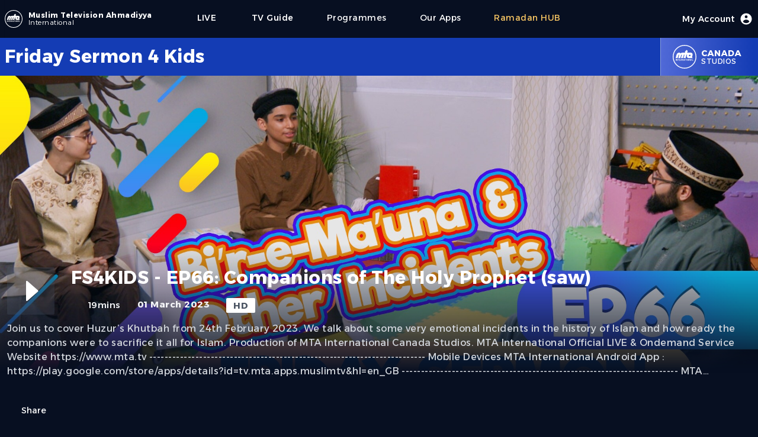

--- FILE ---
content_type: text/html; charset=utf-8
request_url: https://www.mta.tv/programme/109339/fs4kids-ep66-companions-of-the-holy-prophet-saw
body_size: 14079
content:
<!DOCTYPE html><html lang="en"><head><meta charSet="utf-8"/><meta name="viewport" content="width=device-width"/><script>
            (function(w,d,s,l,i){w[l]=w[l]||[];w[l].push({'gtm.start':
            new Date().getTime(),event:'gtm.js'});var f=d.getElementsByTagName(s)[0],
            j=d.createElement(s),dl=l!='dataLayer'?'&l='+l:'';j.async=true;j.src=
            'https://www.googletagmanager.com/gtm.js?id='+i+dl;f.parentNode.insertBefore(j,f);
            })(window,document,'script','dataLayer','GTM-NG4SD9T');
            </script><link rel="icon" type="image/x-icon" href="/favicon/favicon.ico"/><meta name="twitter:card" content="summary_large_image"/><meta name="twitter:site" content="@muslimtv"/><meta name="twitter:creator" content="@muslimtv"/><meta property="og:locale" content="en_IE"/><meta name="robots" content="index,follow"/><meta name="description" content="Join us to cover Huzur’s Khutbah from 24th February 2023. We talk about some very emotional incidents in the history of Islam and how ready the companions were to sacrifice it all for Islam. Production of MTA International Canada Studios.


MTA International Official LIVE &amp; Ondemand Service

Website
https://www.mta.tv
------------------------------------------------------------------------

Mobile Devices
MTA International Android App : https://play.google.com/store/apps/details?id=tv.mta.apps.muslimtv&amp;hl=en_GB
------------------------------------------------------------------------
MTA International iOS App : https://itunes.apple.com/us/app/mta-international/id942619881?mt=8

TV App &amp; Set top boxes
------------------------------------------------------------------------
MTA Smart TV App (Samsung, LG, Android TV, Fire TV)
https://www.mta.tv/smarttv/
------------------------------------------------------------------------
Android TV App
https://play.google.com/store/apps/details?id=tv.mta.muslimtv.smarttv&amp;hl=en_GB
------------------------------------------------------------------------
Amazon Fire TV App
https://www.amazon.co.uk/MTA-International-Muslim-Television-Ahmadiyya/dp/B07SKRMDDH
------------------------------------------------------------------------
MTA Roku TV App
https://channelstore.roku.com/details/18865/muslim-tv-mta-international
------------------------------------------------------------------------
MTA Apple TV App
https://itunes.apple.com/us/app/mta-international-tv/id1113844800?mt=8"/><meta property="og:title" content="FS4KIDS - EP66: Companions of The Holy Prophet (saw)  "/><meta property="og:description" content="Join us to cover Huzur’s Khutbah from 24th February 2023. We talk about some very emotional incidents in the history of Islam and how ready the companions were to sacrifice it all for Islam. Production of MTA International Canada Studios.


MTA International Official LIVE &amp; Ondemand Service

Website
https://www.mta.tv
------------------------------------------------------------------------

Mobile Devices
MTA International Android App : https://play.google.com/store/apps/details?id=tv.mta.apps.muslimtv&amp;hl=en_GB
------------------------------------------------------------------------
MTA International iOS App : https://itunes.apple.com/us/app/mta-international/id942619881?mt=8

TV App &amp; Set top boxes
------------------------------------------------------------------------
MTA Smart TV App (Samsung, LG, Android TV, Fire TV)
https://www.mta.tv/smarttv/
------------------------------------------------------------------------
Android TV App
https://play.google.com/store/apps/details?id=tv.mta.muslimtv.smarttv&amp;hl=en_GB
------------------------------------------------------------------------
Amazon Fire TV App
https://www.amazon.co.uk/MTA-International-Muslim-Television-Ahmadiyya/dp/B07SKRMDDH
------------------------------------------------------------------------
MTA Roku TV App
https://channelstore.roku.com/details/18865/muslim-tv-mta-international
------------------------------------------------------------------------
MTA Apple TV App
https://itunes.apple.com/us/app/mta-international-tv/id1113844800?mt=8"/><meta property="og:url" content="https://www.mta.tv/programme/109339/fs4kids-ep66-companions-of-the-holy-prophet-saw"/><meta property="og:type" content="video.movie"/><meta property="og:image" content="https://images.mta.tv/109339/teaser-image/109339-2151.jpeg"/><meta property="og:image:alt" content="FS4KIDS - EP66: Companions of The Holy Prophet (saw)  "/><meta property="og:image:width" content="1920"/><meta property="og:image:height" content="1080"/><meta property="og:site_name" content="MTA International"/><link rel="canonical" href="https://www.mta.tv/programme/109339/fs4kids-ep66-companions-of-the-holy-prophet-saw"/><script type="application/ld+json">{"@context":"https://schema.org","@type":"VideoObject","name":"FS4KIDS - EP66: Companions of The Holy Prophet (saw)  ","description":"Join us to cover Huzur’s Khutbah from 24th February 2023. We talk about some very emotional incidents in the history of Islam and how ready the companions were to sacrifice it all for Islam. Production of MTA International Canada Studios.\n\n\nMTA International Official LIVE &amp; Ondemand Service\n\nWebsite\nhttps://www.mta.tv\n------------------------------------------------------------------------\n\nMobile Devices\nMTA International Android App : https://play.google.com/store/apps/details?id=tv.mta.apps.muslimtv&amp;hl=en_GB\n------------------------------------------------------------------------\nMTA International iOS App : https://itunes.apple.com/us/app/mta-international/id942619881?mt=8\n\nTV App &amp; Set top boxes\n------------------------------------------------------------------------\nMTA Smart TV App (Samsung, LG, Android TV, Fire TV)\nhttps://www.mta.tv/smarttv/\n------------------------------------------------------------------------\nAndroid TV App\nhttps://play.google.com/store/apps/details?id=tv.mta.muslimtv.smarttv&amp;hl=en_GB\n------------------------------------------------------------------------\nAmazon Fire TV App\nhttps://www.amazon.co.uk/MTA-International-Muslim-Television-Ahmadiyya/dp/B07SKRMDDH\n------------------------------------------------------------------------\nMTA Roku TV App\nhttps://channelstore.roku.com/details/18865/muslim-tv-mta-international\n------------------------------------------------------------------------\nMTA Apple TV App\nhttps://itunes.apple.com/us/app/mta-international-tv/id1113844800?mt=8","contentUrl":"https://www.mta.tv/programme/109339/fs4kids-ep66-companions-of-the-holy-prophet-saw","uploadDate":"2023-03-11T18:09:06.028Z","duration":"PT19M51S","thumbnailUrl":["https://images.mta.tv/109339/teaser-image/109339-2151.jpeg"]}</script><title>FS4KIDS - EP66: Companions of The Holy Prophet (saw)  </title><meta name="description" content="Join us to cover Huzur’s Khutbah from 24th February 2023. We talk about some very emotional incidents in the history of Islam and how ready the companions were to sacrifice it all for Islam. Production of MTA International Canada Studios.


MTA International Official LIVE &amp; Ondemand Service

Website
https://www.mta.tv
------------------------------------------------------------------------

Mobile Devices
MTA International Android App : https://play.google.com/store/apps/details?id=tv.mta.apps.muslimtv&amp;hl=en_GB
------------------------------------------------------------------------
MTA International iOS App : https://itunes.apple.com/us/app/mta-international/id942619881?mt=8

TV App &amp; Set top boxes
------------------------------------------------------------------------
MTA Smart TV App (Samsung, LG, Android TV, Fire TV)
https://www.mta.tv/smarttv/
------------------------------------------------------------------------
Android TV App
https://play.google.com/store/apps/details?id=tv.mta.muslimtv.smarttv&amp;hl=en_GB
------------------------------------------------------------------------
Amazon Fire TV App
https://www.amazon.co.uk/MTA-International-Muslim-Television-Ahmadiyya/dp/B07SKRMDDH
------------------------------------------------------------------------
MTA Roku TV App
https://channelstore.roku.com/details/18865/muslim-tv-mta-international
------------------------------------------------------------------------
MTA Apple TV App
https://itunes.apple.com/us/app/mta-international-tv/id1113844800?mt=8"/><link rel="icon" href="/favicon.ico"/><link rel="preload" href="/images/mta_logo_main.svg" as="image" fetchpriority="high"/><meta name="next-head-count" content="25"/><link rel="preload" href="/_next/static/media/56a56a7c8799f891-s.p.woff2" as="font" type="font/woff2" crossorigin="anonymous" data-next-font="size-adjust"/><link rel="preload" href="/_next/static/css/673429593f587ab2.css" as="style"/><link rel="stylesheet" href="/_next/static/css/673429593f587ab2.css" data-n-g=""/><noscript data-n-css=""></noscript><script defer="" nomodule="" src="/_next/static/chunks/polyfills-78c92fac7aa8fdd8.js"></script><script defer="" src="/_next/static/chunks/7510.38f18fc37faa0287.js"></script><script defer="" src="/_next/static/chunks/2703.d0b93e65b68a3b20.js"></script><script defer="" src="/_next/static/chunks/75fc9c18-d8a1bd1b86316a25.js"></script><script defer="" src="/_next/static/chunks/87.5b1f8e6eb0d0f275.js"></script><script defer="" src="/_next/static/chunks/3792.fb020ee48051c7a0.js"></script><script defer="" src="/_next/static/chunks/6747.7399968bde49ef12.js"></script><script defer="" src="/_next/static/chunks/942-9d7b08f7fda76957.js"></script><script defer="" src="/_next/static/chunks/14.4f753019ff03a15a.js"></script><script defer="" src="/_next/static/chunks/6268.73e875e0f8821a76.js"></script><script defer="" src="/_next/static/chunks/5601.7abe8c40287ec303.js"></script><script src="/_next/static/chunks/webpack-d1c5fc1cd5b0c978.js" defer=""></script><script src="/_next/static/chunks/framework-8387adc627423465.js" defer=""></script><script src="/_next/static/chunks/main-931700f92acc5e10.js" defer=""></script><script src="/_next/static/chunks/pages/_app-fcc989bf1b574926.js" defer=""></script><script src="/_next/static/chunks/3061-6d9c6548b89d2762.js" defer=""></script><script src="/_next/static/chunks/2800-a537a45fa0817a1d.js" defer=""></script><script src="/_next/static/chunks/6179-0ab948f26e2e6605.js" defer=""></script><script src="/_next/static/chunks/9238-86460f7262bfd168.js" defer=""></script><script src="/_next/static/chunks/8908-59be1d05201a61c1.js" defer=""></script><script src="/_next/static/chunks/pages/programme/%5Bpid%5D/%5B...slug%5D-d8b88eb4c4e3bddc.js" defer=""></script><script src="/_next/static/WPrbCvU_wL1eZxdXOyDD7/_buildManifest.js" defer=""></script><script src="/_next/static/WPrbCvU_wL1eZxdXOyDD7/_ssgManifest.js" defer=""></script></head><noscript><iframe src="https://www.googletagmanager.com/ns.html?id=GTM-NG4SD9T" height="0" width="0" style="display:none;visibility:hidden"></iframe></noscript><body class="font-sanserif flex justify-center h-screen bg-mta-deep-blue-a bg-cover select-none w-full"><div class="max-w-screen-md lg:max-w-screen w-full"><div class="mx-16px"><div id="__next"><main class="__variable_2bd62d font-sanserif tracking-[0.03rem]"><div class="flex w-full justify-center h-masthead-g md:h-masthead-g-md"><div class="flex justify-center items-center bg-mta-deep-blue-a shadow-sm w-full" role="banner"><div class="flex justify-start items-center flex-grow"><a class="items-center text-white cursor-pointer" href="https://www.mta.tv"><div class="flex items-center justify-center"><div class="flex relative h-9 w-9"><img alt="MTA Logo" loading="lazy" width="30" height="30" decoding="async" data-nimg="1" class="align-self-center rounded-md" style="color:transparent" src="/_next/static/media/mta_logo_main.713a9889.svg"/></div><div class="flex flex-col ml-1 justify-center"><div class="text-xs font-bold"><span class="lg:flex hidden">Muslim Television Ahmadiyya</span><span class="sm:flex lg:hidden">MTA</span></div><div class="text-xs font-light -mt-1"><span class="">International</span></div></div></div></a><div class="flex md:hidden items-center h-full"><a class="flex flex-col justify-center items-center mx-7 font-medium text-base text-white cursor-pointer h-full" href="/live/1"><span class="text-sm">LIVE</span><div class="h-1 w-full rounded-lg px-3 "></div></a><a class="flex flex-col font-medium text-base text-mta-tertiary-c cursor-pointer h-full" href="/eng/collection/vwund3eifik/ramadan"><span class="text-sm">Ramadan</span><div class="h-1 w-full rounded-lg px-3 "></div></a><div class="md:flex hidden"><div class="flex flex-col items-center justify-center text-sm lg:text-sm  mx-7 text-white    cursor-pointer h-full" href="https://www.mta.tv/programs"><div class="">Programmes</div><div class="h-1 w-full rounded-lg px-5 "></div></div><div class="flex flex-col items-center justify-center text-sm lg:text-sm  mx-7 text-white    cursor-pointer h-full" href="https://beta.mta.tv/app"><div class="">Our Apps</div><div class="h-1 w-full rounded-lg px-5 "></div></div><div class="flex flex-col items-center justify-center text-sm lg:text-sm  mx-7 text-mta-tertiary-c    cursor-pointer h-full" href="https://beta.mta.tv/eng/collection/vwund3eifik/ramadan"><div class="">Ramadan HUB</div><div class="h-1 w-full rounded-lg px-5 "></div></div></div></div><div class="hidden md:flex items-center lg:ml-11 h-full my-1"><a class="flex flex-col justify-center items-center mx-7 font-medium text-base text-white cursor-pointer h-full" href="/live/1"><span class="text-sm">LIVE</span><div class="h-1 w-full rounded-lg px-5 "></div></a><a class="flex flex-col justify-center items-center mx-7 font-medium text-base text-white cursor-pointer h-full" href="/tv-guide">              <span class="text-sm">TV Guide</span><div class="h-1 w-full rounded-lg px-5 "></div></a><div class="flex flex-col items-center justify-center text-sm lg:text-sm  mx-7 text-white    cursor-pointer h-full" href="https://www.mta.tv/programs"><div class="">Programmes</div><div class="h-1 w-full rounded-lg px-5 "></div></div><div class="flex flex-col items-center justify-center text-sm lg:text-sm  mx-7 text-white    cursor-pointer h-full" href="https://beta.mta.tv/app"><div class="">Our Apps</div><div class="h-1 w-full rounded-lg px-5 "></div></div><div class="flex flex-col items-center justify-center text-sm lg:text-sm  mx-7 text-mta-tertiary-c    cursor-pointer h-full" href="https://beta.mta.tv/eng/collection/vwund3eifik/ramadan"><div class="">Ramadan HUB</div><div class="h-1 w-full rounded-lg px-5 "></div></div></div></div><div class="flex items-center justify-center h-full mr-7 md:mr-0"><div class="flex font-medium text-base text-white cursor-pointer"><div class="flex-none"></div><div class="flex justify-center items-center"><span class="text-sm hidden lg:block">My Account</span><div class="w-6 h-6 ml-2"><svg xmlns="http://www.w3.org/2000/svg" viewBox="0 0 20 20" fill="currentColor"><path fill-rule="evenodd" d="M18 10a8 8 0 11-16 0 8 8 0 0116 0zm-6-3a2 2 0 11-4 0 2 2 0 014 0zm-2 4a5 5 0 00-4.546 2.916A5.986 5.986 0 0010 16a5.986 5.986 0 004.546-2.084A5 5 0 0010 11z" clip-rule="evenodd"></path></svg></div></div><div class="flex-none"><div class="h-1 w-full rounded-lg "></div></div></div></div><div class="flex flex-col md:hidden items-center justify-center"><button type="button" id="mobile" aria-label="Menu"><svg class="w-6 h-6 text-gray-300" x-show="! showMenu" fill="none" stroke-linecap="round" stroke-linejoin="round" stroke-width="2" viewBox="0 00 24 24" stroke="currentColor"><path d="m4 6h16M4 12h16M4 18h16"></path></svg></button><div class="hidden w-full absolute top-16 left-0 md:top-0 content-center" id="mobileMenu"><div class="relative text-center z-20 bg-mta-primary-a pt-5 pb-10"><a class="block mx-auto w-max text-lg text-white mb-2 py-3  cursor-pointer h-full" href="/tv-guide"><div class="flex-none"></div><div class="flex items-center justify-center flex-grow">TV Guide</div><div class="flex-none"><div class="h-1 w-full rounded-lg "></div></div></a><a class="block mx-auto w-max text-lg text-white mb-2 py-3  cursor-pointer h-full" href="https://www.mta.tv/programs"><div class="flex-none"></div><div class="flex items-center justify-center flex-grow">Programmes</div><div class="flex-none"><div class="h-1 w-full rounded-lg "></div></div></a><a class="block mx-auto w-max text-lg text-white mb-2 py-3  cursor-pointer h-full" href="https://beta.mta.tv/app"><div class="flex-none"></div><div class="flex items-center justify-center flex-grow">Our Apps</div><div class="flex-none"><div class="h-1 w-full rounded-lg "></div></div></a><a class="block mx-auto w-max text-lg text-white mb-2 py-3  cursor-pointer h-full" href="https://beta.mta.tv/eng/collection/vwund3eifik/ramadan"><div class="flex-none"></div><div class="flex items-center justify-center flex-grow">Ramadan HUB</div><div class="flex-none"><div class="h-1 w-full rounded-lg "></div></div></a></div></div></div></div></div><div><div class="flex flex-col w-full"><div class="flex items-center justify-center bg-mta-primary-a h-masthead-l xs:h-masthead-l-xs md:h-masthead-l-md ml-[calc((100vw-100%)*-0.5)] pl-[calc((100vw-100%)*0.5)] mr-[calc((100vw-100%)*-0.5)] pr-[calc((100vw-100%)*0.5)]"><div class="flex h-full max-w-screen w-full text-white"><div class="flex flex-col justify-center flex-grow"><div class="flex font-bold text-xl md:text-3xl line-clamp-2">Friday Sermon 4 Kids</div><div class="text-xs"></div></div><div class="flex justify-center items-center h-full bg-gradient-to-r from-mta-primary-b to-mta-primary-a border-l border-white/50 px-5 cursor-pointer hover:from-mta-primary-b hover:to-mta-primary-b duration-300"><div class="flex relative md:h-10 md:w-10 h-7 w-7"><img alt="Logo" loading="lazy" decoding="async" data-nimg="fill" class="align-self-center rounded-md" style="position:absolute;height:100%;width:100%;left:0;top:0;right:0;bottom:0;color:transparent" src="/images/mta_logo_main.svg"/></div><div class="flex flex-col text-xs pl-2"><div class="font-bold md:text-sm text-xs md:uppercase capitalize">canada</div><div class="-mt-1 md:uppercase">Studios</div></div></div></div></div><div class="flex w-full"><div class="text-white pb-60 w-full"><div class="flex justify-center bg-gray-900 ml-[calc((100vw-100%)*-0.5)] pl-[calc((100vw-100%)*0.5)] mr-[calc((100vw-100%)*-0.5)] pr-[calc((100vw-100%)*0.5)]"><div class="relative flex flex-col items-center justify-center h-full w-screen"><div class="relative w-screen h-full aspect-w-16 aspect-h-9"><div class="bg-mta-smart-blue/80 items-start justify-center flex h-full"><div class="relative w-32 h-32 mt-20 sm:w-44 sm:h-44 md:w-64 md:h-64 lg:w-96 lg:h-96  lg:mt-40 md:mt-20"><img alt="FS4KIDS - EP66: Companions of The Holy Prophet (saw)  " fetchpriority="high" decoding="async" data-nimg="fill" class="opacity-10" style="position:absolute;height:100%;width:100%;left:0;top:0;right:0;bottom:0;color:transparent" src="/images/mta_logo_main.svg"/></div></div></div><div class="md:absolute xl:bottom-0 md:-bottom-20 -bottom-30 w-full px-3 duration-300"><div class="flex flex-col"><div class="flex justify-center items-center pb-5 md:pt-10 pt-3 xl:pb-36 lg:pb-10 z-10 w-screen bg-gradient-to-b from-transparent via-mta-deep-blue-a to-mta-deep-blue-a ml-[calc((100vw-100%)*-0.5)] pl-[calc((100vw-100%)*0.5)] mr-[calc((100vw-100%)*-0.5)] pr-[calc((100vw-100%)*0.5)]"><div class="max-w-screen w-full"><div class="flex flex-col"><div class="flex z-10"><div class="flex h-20 w-20 mr-7"><div class="flex w-20 h-20 bg-gray-600/30 hover:bg-gray-600/60 duration-300 rounded-sm cursor-pointer"><div class="flex items-center justify-center w-full"><div data-insights-index="studio-online-web-prod"><div id="hits"><div class="hit" data-insights-object-id="null"><div class="w-16 h-16 text-white"><svg viewBox="0 0 24 24" version="1.1"><g stroke="none" stroke-width="1" fill="none" fill-rule="evenodd"><rect x="0" y="0" width="24" height="24"></rect><path class="playButton" d="M9.82866499,18.2771971 L16.5693679,12.3976203 C16.7774696,12.2161036 16.7990211,11.9002555 16.6175044,11.6921539 C16.6029128,11.6754252 16.5872233,11.6596867 16.5705402,11.6450431 L9.82983723,5.72838979 C9.62230202,5.54622572 9.30638833,5.56679309 9.12422426,5.7743283 C9.04415337,5.86555116 9,5.98278612 9,6.10416552 L9,17.9003957 C9,18.1765381 9.22385763,18.4003957 9.5,18.4003957 C9.62084305,18.4003957 9.73759731,18.3566309 9.82866499,18.2771971 Z" fill="currentColor">Play</path></g></svg></div></div></div></div></div></div></div><div class="flex flex-col items-start justify-start z-10 w-full"><div class="flex w-full justify-center mb-4"><div class="flex flex-grow md:text-3xl sm:text-2xl text-xl font-bold pr-2"></div><div class="flex pl-2"><div class="flex"></div></div></div><div class="flex items-start text-[15px] space-x-[1.75rem]"><div class="flex items-center font-medium text-gray-100"><div class="flex w-6 h-6 mr-1 pb-0.5"><svg viewBox="0 0 24 24" version="1.1"><g stroke="none" stroke-width="1" fill="none" fill-rule="evenodd"><rect x="0" y="0" width="24" height="24"></rect><path d="M12,22 C7.02943725,22 3,17.9705627 3,13 C3,8.02943725 7.02943725,4 12,4 C16.9705627,4 21,8.02943725 21,13 C21,17.9705627 16.9705627,22 12,22 Z" fill="currentColor" opacity="0.3"></path><path d="M11.9630156,7.5 L12.0475062,7.5 C12.3043819,7.5 12.5194647,7.69464724 12.5450248,7.95024814 L13,12.5 L16.2480695,14.3560397 C16.403857,14.4450611 16.5,14.6107328 16.5,14.7901613 L16.5,15 C16.5,15.2109164 16.3290185,15.3818979 16.1181021,15.3818979 C16.0841582,15.3818979 16.0503659,15.3773725 16.0176181,15.3684413 L11.3986612,14.1087258 C11.1672824,14.0456225 11.0132986,13.8271186 11.0316926,13.5879956 L11.4644883,7.96165175 C11.4845267,7.70115317 11.7017474,7.5 11.9630156,7.5 Z" fill="currentColor"></path></g></svg></div><div class="flex md:hidden">19m</div><div class="md:flex hidden">19mins</div></div><div class="font-bold text-gray-100"><span class="md:hidden">1 Mar 23</span><span class="md:flex hidden">01 March 2023</span></div><div class="bg-white px-3 text-gray-600 rounded-sm font-bold py-[0.1rem]">HD</div></div></div></div></div><div class="flex flex-grow text-md text-gray-300 pt-3"><div class="z-20 line-clamp-4">Join us to cover Huzur’s Khutbah from 24th February 2023. We talk about some very emotional incidents in the history of Islam and how ready the companions were to sacrifice it all for Islam. Production of MTA International Canada Studios.


MTA International Official LIVE & Ondemand Service

Website
https://www.mta.tv
------------------------------------------------------------------------

Mobile Devices
MTA International Android App : https://play.google.com/store/apps/details?id=tv.mta.apps.muslimtv&hl=en_GB
------------------------------------------------------------------------
MTA International iOS App : https://itunes.apple.com/us/app/mta-international/id942619881?mt=8

TV App & Set top boxes
------------------------------------------------------------------------
MTA Smart TV App (Samsung, LG, Android TV, Fire TV)
https://www.mta.tv/smarttv/
------------------------------------------------------------------------
Android TV App
https://play.google.com/store/apps/details?id=tv.mta.muslimtv.smarttv&hl=en_GB
------------------------------------------------------------------------
Amazon Fire TV App
https://www.amazon.co.uk/MTA-International-Muslim-Television-Ahmadiyya/dp/B07SKRMDDH
------------------------------------------------------------------------
MTA Roku TV App
https://channelstore.roku.com/details/18865/muslim-tv-mta-international
------------------------------------------------------------------------
MTA Apple TV App
https://itunes.apple.com/us/app/mta-international-tv/id1113844800?mt=8</div></div><div class="flex items-center mt-11"><div class="flex items-center z-10"><button class="flex text-sm cursor-pointer"><div class="flex w-5 h-5 mr-1"><svg viewBox="0 0 24 24" version="1.1"><g stroke="none" stroke-width="1" fill="none" fill-rule="evenodd"><rect x="0" y="0" width="24" height="24"></rect><path d="M10.9,2 C11.4522847,2 11.9,2.44771525 11.9,3 C11.9,3.55228475 11.4522847,4 10.9,4 L6,4 C4.8954305,4 4,4.8954305 4,6 L4,18 C4,19.1045695 4.8954305,20 6,20 L18,20 C19.1045695,20 20,19.1045695 20,18 L20,16 C20,15.4477153 20.4477153,15 21,15 C21.5522847,15 22,15.4477153 22,16 L22,18 C22,20.209139 20.209139,22 18,22 L6,22 C3.790861,22 2,20.209139 2,18 L2,6 C2,3.790861 3.790861,2 6,2 L10.9,2 Z" fill="currentColor" fill-rule="nonzero" opacity="0.3"></path><path d="M24.0690576,13.8973499 C24.0690576,13.1346331 24.2324969,10.1246259 21.8580869,7.73659596 C20.2600137,6.12944276 17.8683518,5.85068794 15.0081639,5.72356847 L15.0081639,1.83791555 C15.0081639,1.42370199 14.6723775,1.08791555 14.2581639,1.08791555 C14.0718537,1.08791555 13.892213,1.15726043 13.7542266,1.28244533 L7.24606818,7.18681951 C6.93929045,7.46513642 6.9162184,7.93944934 7.1945353,8.24622707 C7.20914339,8.26232899 7.22444472,8.27778811 7.24039592,8.29256062 L13.7485543,14.3198102 C14.0524605,14.6012598 14.5269852,14.5830551 14.8084348,14.2791489 C14.9368329,14.140506 15.0081639,13.9585047 15.0081639,13.7695393 L15.0081639,9.90761477 C16.8241562,9.95755456 18.1177196,10.0730665 19.2929978,10.4469645 C20.9778605,10.9829796 22.2816185,12.4994368 23.2042718,14.996336 L23.2043032,14.9963244 C23.313119,15.2908036 23.5938372,15.4863432 23.9077781,15.4863432 L24.0735976,15.4863432 C24.0735976,15.0278051 24.0690576,14.3014082 24.0690576,13.8973499 Z" fill="currentColor" fill-rule="nonzero" transform="translate(15.536799, 8.287129) scale(-1, 1) translate(-15.536799, -8.287129) "></path></g></svg></div>Share</button></div></div></div></div></div></div></div></div><div class="xl:mt-5 md:mt-24 mt-5"><div class="w-full"><div class="flex mb-11 border-t border-b border-gray-700 w-full py-2"><div class="text-md text-white/90">More from<!-- --> <span class="font-bold text-white">Friday Sermon 4 Kids</span></div></div><div class="flex w-full mt-2"><div class="grid lg:grid-cols-5 md:grid-cols-4 sm:grid-cols-3 grid-cols-2 w-full gap-x-3 gap-y-10"></div></div></div></div></div></div></div></div><div class="flex flex-col ml-[calc((100vw-100%)*-0.5)] pl-[calc((100vw-100%)*0.5)] mr-[calc((100vw-100%)*-0.5)] pr-[calc((100vw-100%)*0.5)] bg-mta-primary-a"><div class="flex flex-col sm:flex-row justify-between pt-9 text-white text-xl font-base sm:font-bold sm:text-xs md:text-sm w-full sm:pr-9"><div class="flex flex-col items-center md:items-start"><div class=""><div class="flex items-center"><div class="h-9 w-9 mr-2"><img alt="MTA Logo" loading="lazy" width="36" height="36" decoding="async" data-nimg="1" class="align-self-center rounded-md" style="color:transparent" src="/images/mta_logo_main.svg"/></div><div class="flex flex-col"><div class="text-md font-bold">Muslim Television Ahmadiyya</div><div class="text-xs font-bold -mt-1">International</div></div></div></div><div class="flex flex-col items-center sm:items-start text-xs mt-3 sm:ml-11 w-full sm:w-auto sm:bg-transparent bg-white/10 sm:py-0 py-2"><div class="font-light">A division of<!-- --> <span class="font-bold">Al-Shirkatul Islamiyyah</span></div><div class="flex sm:flex-col flex-row items-center sm:items-start justify-center font-light"><div class="sm:mt-1 sm:px-0 pr-3">Charity No. 295197</div><div>Reg. No. 2051424</div></div></div></div><div class="flex flex-col items-center sm:items-start mt-9 sm:mt-0"><a class="py-1" href="/live/1">LIVE</a><a class="py-1" href="/vod">Videos</a><a class="py-1" href="/tv-guide">TV Guide</a><a class="py-1" href="/programs">Programmes</a><a class="py-1" href="/kids">Kids Space</a><a class="py-1" href="/node/421986">Our Apps</a></div><div class="flex flex-col items-center sm:items-start"><a class="py-1" href="/supported-devices">Supported Devices</a><a class="py-1" href="/satellite-info">Satellite Info</a><a class="py-1" href="/term-of-use">Terms of Use</a><a class="py-1" href="/affiliated-website">Websites</a></div><div class="flex flex-col items-center sm:items-start"><a class="py-1" href="/legal">Legal</a><a class="py-1" href="/contactus">Contact Us</a><a class="py-1" href="/aboutus">About Us</a><a class="py-1" href="/privacy-policy">Privacy Policy</a></div></div><div class="flex justify-between items-center mt-20 py-5 text-white text-sm bg-mta-smart-blue ml-[calc((100vw-100%)*-0.5)] pl-[calc((100vw-100%)*0.5)] mr-[calc((100vw-100%)*-0.5)] pr-[calc((100vw-100%)*0.5)]"><div class="font-bold">Copyright © 2022 MTA International</div><div class="flex justify-center items-center"><a target="_blank" class="h-7 w-7 mx-2 mt-1 cursor-pointer" href="https://www.youtube.com/user/mtaOnline1"><svg viewBox="0 0 24 24" version="1.1"><g stroke="none" stroke-width="1" fill="none" fill-rule="evenodd"><rect x="0" y="0" width="24" height="24"></rect><path d="M4.22266882,4 L19.8367728,4.00001353 C21.3873185,4.00001353 22.6823897,5.1816009 22.8241881,6.72564925 C22.9414021,8.00199653 23.0000091,9.40113909 23.0000091,10.9230769 C23.0000091,12.7049599 22.9196724,14.4870542 22.758999,16.26936 L22.7589943,16.2693595 C22.6196053,17.8155637 21.3235899,19 19.7711155,19 L4.22267091,19.0000022 C2.6743525,19.0000022 1.38037032,17.8217109 1.23577882,16.2801587 C1.07859294,14.6043323 1,13.0109461 1,11.5 C1,9.98905359 1.07859298,8.39566699 1.23577893,6.7198402 L1.23578022,6.71984032 C1.38037157,5.17828994 2.67435224,4 4.22266882,4 Z" fill="currentColor" opacity="1"></path><path d="M11.1821576,14.8052934 L15.5856084,11.7952868 C15.8135802,11.6394552 15.8720614,11.3283211 15.7162299,11.1003494 C15.6814583,11.0494808 15.6375838,11.0054775 15.5868174,10.970557 L11.1833666,7.94156929 C10.9558527,7.78507001 10.6445485,7.84263875 10.4880492,8.07015268 C10.4307018,8.15352258 10.3999996,8.25233045 10.3999996,8.35351969 L10.3999996,14.392514 C10.3999996,14.6686564 10.6238572,14.892514 10.8999996,14.892514 C11.000689,14.892514 11.0990326,14.8621141 11.1821576,14.8052934 Z" fill="#000000"></path></g></svg></a><a target="_blank" class="h-7 w-7 mx-2 mt-2 cursor-pointer" href="https://twitter.com/muslimtv"><svg version="1.1" x="0px" y="0px" viewBox="0 0 248 204"><g id="Logo_1_"><path fill="currentColor" d="M221.95,51.29c0.15,2.17,0.15,4.34,0.15,6.53c0,66.73-50.8,143.69-143.69,143.69v-0.04 C50.97,201.51,24.1,193.65,1,178.83c3.99,0.48,8,0.72,12.02,0.73c22.74,0.02,44.83-7.61,62.72-21.66 c-21.61-0.41-40.56-14.5-47.18-35.07c7.57,1.46,15.37,1.16,22.8-0.87C27.8,117.2,10.85,96.5,10.85,72.46c0-0.22,0-0.43,0-0.64 c7.02,3.91,14.88,6.08,22.92,6.32C11.58,63.31,4.74,33.79,18.14,10.71c25.64,31.55,63.47,50.73,104.08,52.76 c-4.07-17.54,1.49-35.92,14.61-48.25c20.34-19.12,52.33-18.14,71.45,2.19c11.31-2.23,22.15-6.38,32.07-12.26 c-3.77,11.69-11.66,21.62-22.2,27.93c10.01-1.18,19.79-3.86,29-7.95C240.37,35.29,231.83,44.14,221.95,51.29z"></path></g></svg></a><a target="_blank" class="h-7 w-7 mx-2 cursor-pointer" href="https://www.facebook.com/tv.mtainternational"><svg version="1.0" x="0px" y="0px" viewBox="0 0 50 50" class="icon icons8-Facebook-Filled"><path fill="currentColor" d="M40,0H10C4.486,0,0,4.486,0,10v30c0,5.514,4.486,10,10,10h30c5.514,0,10-4.486,10-10V10C50,4.486,45.514,0,40,0z M39,17h-3 c-2.145,0-3,0.504-3,2v3h6l-1,6h-5v20h-7V28h-3v-6h3v-3c0-4.677,1.581-8,7-8c2.902,0,6,1,6,1V17z"></path></svg></a></div></div></div></main></div></div></div><script id="__NEXT_DATA__" type="application/json">{"props":{"pageProps":{"seo":{"title":"FS4KIDS - EP66: Companions of The Holy Prophet (saw)  ","description":"Join us to cover Huzur’s Khutbah from 24th February 2023. We talk about some very emotional incidents in the history of Islam and how ready the companions were to sacrifice it all for Islam. Production of MTA International Canada Studios.\n\n\nMTA International Official LIVE \u0026 Ondemand Service\n\nWebsite\nhttps://www.mta.tv\n------------------------------------------------------------------------\n\nMobile Devices\nMTA International Android App : https://play.google.com/store/apps/details?id=tv.mta.apps.muslimtv\u0026hl=en_GB\n------------------------------------------------------------------------\nMTA International iOS App : https://itunes.apple.com/us/app/mta-international/id942619881?mt=8\n\nTV App \u0026 Set top boxes\n------------------------------------------------------------------------\nMTA Smart TV App (Samsung, LG, Android TV, Fire TV)\nhttps://www.mta.tv/smarttv/\n------------------------------------------------------------------------\nAndroid TV App\nhttps://play.google.com/store/apps/details?id=tv.mta.muslimtv.smarttv\u0026hl=en_GB\n------------------------------------------------------------------------\nAmazon Fire TV App\nhttps://www.amazon.co.uk/MTA-International-Muslim-Television-Ahmadiyya/dp/B07SKRMDDH\n------------------------------------------------------------------------\nMTA Roku TV App\nhttps://channelstore.roku.com/details/18865/muslim-tv-mta-international\n------------------------------------------------------------------------\nMTA Apple TV App\nhttps://itunes.apple.com/us/app/mta-international-tv/id1113844800?mt=8","studio":"canada","studioId":"9","brand":"Friday Sermon 4 Kids","permalink":"/programme/109339/fs4kids-ep66-companions-of-the-holy-prophet-saw","availableFrom":"2023-03-11T18:09:06.028Z","duration":"PT19M51S","thumbnailUrls":["https://images.mta.tv/109339/teaser-image/109339-2151.jpeg"],"playback":["https://mta-vod.akamaized.net/109339/1d871dc8-2109-4db3-9bcc-eaec576d1f96/mp4/5f8e108f-64dc-4ae8-9060-017f8bf57d67_Mp4_Avc_Aac_16x9_1920x1080p_24Hz_8.5Mbps_qvbr.mp4"],"isBot":false},"metadata":{"revisionId":103136,"noIndex":false,"availableFrom":"2023-03-11T18:09:06.028Z","availableFrom_timestamp":1678558146028,"upid":109339,"pid":"109339","teaserImage":{"16x9":"/109339/teaser-image/109339-2151.jpeg"},"permalink":"/programme/109339/fs4kids-ep66-companions-of-the-holy-prophet-saw","isPromo":false,"isLiveEvent":false,"liveEventEndAt":null,"liveEventEndAt_timestamp":0,"brandId":715,"brand":"Friday Sermon 4 Kids","categories":["Children's Programme"],"categories_hierarchical":{"lvl0":["Kids"],"lvl1":["Kids \u003e Children's Programme"]},"recordDate":"2023-03-01","recordDate_timestamp":1677628800000,"recordedYear":2023,"recordedMonth":3,"recordedDay":1,"tags":{"lvl0":["studio-Canada Studios","brand-Friday Sermon 4 Kids","km-Not Present","category-Children's Programme"],"lvl1":["brand-Friday Sermon 4 Kids \u003e km-Not Present","brand-Friday Sermon 4 Kids \u003e country-Canada","studio-Canada Studios \u003e year-2023","brand-Friday Sermon 4 Kids \u003e year-2023","category-Children's Programme \u003e year-2023","km-Not Present \u003e year-2023","km-Not Present \u003e country-Canada","category-Children's Programme \u003e country-Canada","category-Children's Programme \u003e km-Not Present"],"lvl2":["brand-Friday Sermon 4 Kids \u003e year-2023 \u003e country-Canada","brand-Friday Sermon 4 Kids \u003e country-Canada \u003e year-2023","category-Children's Programme \u003e country-Canada \u003e year-2023","category-Children's Programme \u003e year-2023 \u003e country-Canada","km-Not Present \u003e year-2023 \u003e country-Canada","km-Not Present \u003e country-Canada \u003e year-2023"]},"tags_strict":{"lvl0":["studio-9","brand-715","km-0","category-5024"],"lvl1":["brand-715 \u003e km-0","brand-715 \u003e country-36","studio-9 \u003e year-2023","brand-715 \u003e year-2023","category-5024 \u003e year-2023","km-0 \u003e year-2023","km-0 \u003e country-36","category-5024 \u003e country-36","category-5024 \u003e km-0"],"lvl2":["brand-715 \u003e year-2023 \u003e country-36","brand-715 \u003e country-36 \u003e year-2023","category-5024 \u003e country-36 \u003e year-2023","category-5024 \u003e year-2023 \u003e country-36","km-0 \u003e year-2023 \u003e country-36","km-0 \u003e country-36 \u003e year-2023"]},"encodingProfile":1080,"playback":{"legacytv":"https://mta-vod.akamaized.net/109339/1d871dc8-2109-4db3-9bcc-eaec576d1f96/hls/5f8e108f-64dc-4ae8-9060-017f8bf57d67.m3u8","akamaiHlsTvUrl":"https://mta-vod.akamaized.net/109339/1d871dc8-2109-4db3-9bcc-eaec576d1f96/hls/5f8e108f-64dc-4ae8-9060-017f8bf57d67_tv.m3u8","default":"https://mta-vod.akamaized.net/109339/1d871dc8-2109-4db3-9bcc-eaec576d1f96/hls/5f8e108f-64dc-4ae8-9060-017f8bf57d67_default.m3u8","mp4":["https://mta-vod.akamaized.net/109339/1d871dc8-2109-4db3-9bcc-eaec576d1f96/mp4/5f8e108f-64dc-4ae8-9060-017f8bf57d67_Mp4_Avc_Aac_16x9_1920x1080p_24Hz_8.5Mbps_qvbr.mp4"]},"durationSeconds":1191.44,"redirects":[],"updatedAt":"2024-12-03T09:27:38.125Z","title_eng":"FS4KIDS - EP66: Companions of The Holy Prophet (saw)  ","titleShort_eng":null,"description_eng":"Join us to cover Huzur’s Khutbah from 24th February 2023. We talk about some very emotional incidents in the history of Islam and how ready the companions were to sacrifice it all for Islam. Production of MTA International Canada Studios.\n\n\nMTA International Official LIVE \u0026 Ondemand Service\n\nWebsite\nhttps://www.mta.tv\n------------------------------------------------------------------------\n\nMobile Devices\nMTA International Android App : https://play.google.com/store/apps/details?id=tv.mta.apps.muslimtv\u0026hl=en_GB\n------------------------------------------------------------------------\nMTA International iOS App : https://itunes.apple.com/us/app/mta-international/id942619881?mt=8\n\nTV App \u0026 Set top boxes\n------------------------------------------------------------------------\nMTA Smart TV App (Samsung, LG, Android TV, Fire TV)\nhttps://www.mta.tv/smarttv/\n------------------------------------------------------------------------\nAndroid TV App\nhttps://play.google.com/store/apps/details?id=tv.mta.muslimtv.smarttv\u0026hl=en_GB\n------------------------------------------------------------------------\nAmazon Fire TV App\nhttps://www.amazon.co.uk/MTA-International-Muslim-Television-Ahmadiyya/dp/B07SKRMDDH\n------------------------------------------------------------------------\nMTA Roku TV App\nhttps://channelstore.roku.com/details/18865/muslim-tv-mta-international\n------------------------------------------------------------------------\nMTA Apple TV App\nhttps://itunes.apple.com/us/app/mta-international-tv/id1113844800?mt=8","content_eng":"null","keywords_eng":"#companions #islam #holyprophet #holy #prophet #islamic #sacrifice #abuamir #bir #maona #mauna #ma’una #birmauna #tragedy #sad #news #massacre #huffaz #innocent #martyred #martyrs #life #financial #sacrifice #earthquake #turkey#algeria #burkinafaso #burkina #pakistan #zakwaan #r’il #fs4kids #FridaySermon4Kids #FridaySermonForKids #FS4K #friday #ahmadiyya #islam #fridaysermon #kids #FS4KMTA #MTACanada #FridaySermon4KidsMTA","permalink_legacy":"/id/109339/Friday-Sermon-4-Kids/FS4KIDS-EP66-Companions-Holy-Prophet-saw","teaser_image_legacy":"/sites/default/files/FS4KIDS---EP66%3A-Companions-of-The-Holy-Prophet-%28saw%29--.jpg","redirects_legacy":["id/109339/Friday-Sermon-4-Kids/FS4KIDS-EP66-Companions-Holy-Prophet-saw"],"generated_topics":[{"topic":"Introduction","timestamp":"00:00:32"},{"topic":"Newly Learned Points","timestamp":"00:01:51"},{"topic":"Hazrat Amir bin Rabi'ah (ra) and the Qibla","timestamp":"00:04:26"},{"topic":"The Tragedy of Bi'r-e-Ma'una","timestamp":"00:06:04"},{"topic":"Question of the Sermon","timestamp":"00:11:40"},{"topic":"Charity of Hazrat S'ad bin Waqas (ra)","timestamp":"00:12:34"},{"topic":"Prayers for Persecuted Ahmadis","timestamp":"00:14:51"},{"topic":"Conclusion","timestamp":"00:15:37"}],"textTracks":[{"languageCode":"eng","languageName":"English","url":"https://mta-vod.akamaized.net/109339/1d871dc8-2109-4db3-9bcc-eaec576d1f96/hls/cc/109339-eng-cc.vtt","rtl":false}],"objectID":"109339"},"similar":{"hits":[{"revisionId":113603,"noIndex":false,"availableFrom":"2025-12-10T14:00:00.000Z","availableFrom_timestamp":1765375200000,"upid":120697,"pid":"120697","teaserImage":{"16x9":"/120697/teaser-image/120697-7382.jpeg","9x13":null},"permalink":"/programme/120697/fs4kids-ep211-incidents-after-the-battle-of-tabuk","isPromo":false,"isLiveEvent":false,"liveEventEndAt":null,"liveEventEndAt_timestamp":0,"brandId":715,"brand":"Friday Sermon 4 Kids","categories":["Children's Programme","Childern Programs"],"categories_hierarchical":{"lvl0":["Kids","Kids"],"lvl1":["Kids \u003e Children's Programme","Kids \u003e Childern Programs"]},"recordDate":"2025-12-10","recordDate_timestamp":1765324800000,"recordedYear":2025,"recordedMonth":12,"recordedDay":10,"tags":{"lvl0":["studio-Canada Studios","brand-Friday Sermon 4 Kids","km-Not Present","category-Children's Programme","category-Childern Programs"],"lvl1":["brand-Friday Sermon 4 Kids \u003e km-Not Present","brand-Friday Sermon 4 Kids \u003e country-Canada","studio-Canada Studios \u003e year-2025","brand-Friday Sermon 4 Kids \u003e year-2025","category-Children's Programme \u003e year-2025","category-Childern Programs \u003e year-2025","km-Not Present \u003e year-2025","km-Not Present \u003e country-Canada","category-Children's Programme \u003e country-Canada","category-Children's Programme \u003e km-Not Present","category-Childern Programs \u003e country-Canada","category-Childern Programs \u003e km-Not Present"],"lvl2":["brand-Friday Sermon 4 Kids \u003e year-2025 \u003e country-Canada","brand-Friday Sermon 4 Kids \u003e country-Canada \u003e year-2025","category-Children's Programme \u003e country-Canada \u003e year-2025","category-Children's Programme \u003e year-2025 \u003e country-Canada","category-Childern Programs \u003e country-Canada \u003e year-2025","category-Childern Programs \u003e year-2025 \u003e country-Canada","km-Not Present \u003e year-2025 \u003e country-Canada","km-Not Present \u003e country-Canada \u003e year-2025"]},"tags_strict":{"lvl0":["studio-9","brand-715","km-0","category-5024","category-30019"],"lvl1":["brand-715 \u003e km-0","brand-715 \u003e country-36","studio-9 \u003e year-2025","brand-715 \u003e year-2025","category-5024 \u003e year-2025","category-30019 \u003e year-2025","km-0 \u003e year-2025","km-0 \u003e country-36","category-5024 \u003e country-36","category-5024 \u003e km-0","category-30019 \u003e country-36","category-30019 \u003e km-0"],"lvl2":["brand-715 \u003e year-2025 \u003e country-36","brand-715 \u003e country-36 \u003e year-2025","category-5024 \u003e country-36 \u003e year-2025","category-5024 \u003e year-2025 \u003e country-36","category-30019 \u003e country-36 \u003e year-2025","category-30019 \u003e year-2025 \u003e country-36","km-0 \u003e year-2025 \u003e country-36","km-0 \u003e country-36 \u003e year-2025"]},"redirects":[],"updatedAt":"2025-12-10T10:52:28.142Z","shortlink":"","title_eng":"FS4KIDS - EP211: Incidents After The Battle of Tabuk","titleShort_eng":"FS4KIDS - EP211: Incidents After The Battle of Tabuk","description_eng":"Join us as we cover Beloved Huzoor's (aba) Friday sermon from 5th December 2025. We learn about the incidents that took place after the Battle of Tabuk. Production of MTA International Canada Studios Calgary Bureau.","content_eng":"null","keywords_eng":[],"encodingProfile":1080,"playback":{"legacytv":"https://mta-vod.akamaized.net/120697/12a8642b-75c9-4c2d-9c7a-135fa4de7b9a/hls/120697-2025_12_05_Friday Sermon_4_Kids_S01E211_FINAL_DRT_1.m3u8","akamaiHlsTvUrl":"https://mta-vod.akamaized.net/120697/12a8642b-75c9-4c2d-9c7a-135fa4de7b9a/hls/120697-2025_12_05_Friday Sermon_4_Kids_S01E211_FINAL_DRT_1_tv.m3u8","default":"https://mta-vod.akamaized.net/120697/12a8642b-75c9-4c2d-9c7a-135fa4de7b9a/hls/120697-2025_12_05_Friday Sermon_4_Kids_S01E211_FINAL_DRT_1_default.m3u8","mp4":["https://mta-vod.akamaized.net/120697/12a8642b-75c9-4c2d-9c7a-135fa4de7b9a/mp4/120697-2025_12_05_Friday Sermon_4_Kids_S01E211_FINAL_DRT_1_Mp4_Avc_Aac_16x9_1920x1080p_24Hz_8.5Mbps_qvbr.mp4"]},"objectID":"120697"},{"revisionId":113531,"noIndex":false,"availableFrom":"2025-12-03T14:00:00.000Z","availableFrom_timestamp":1764770400000,"upid":120696,"pid":"120696","teaserImage":{"16x9":"/120696/teaser-image/120696-8641.jpeg","9x13":null},"permalink":"/programme/120696/fs4kids-ep210-expedition-of-tabuk--honesty-hypocrisy--allahs-forgiveness","isPromo":false,"isLiveEvent":false,"liveEventEndAt":null,"liveEventEndAt_timestamp":0,"brandId":715,"brand":"Friday Sermon 4 Kids","categories":["Children's Programme","Childern Programs"],"categories_hierarchical":{"lvl0":["Kids","Kids"],"lvl1":["Kids \u003e Children's Programme","Kids \u003e Childern Programs"]},"recordDate":"2025-11-29","recordDate_timestamp":1764374400000,"recordedYear":2025,"recordedMonth":11,"recordedDay":29,"tags":{"lvl0":["studio-Canada Studios","brand-Friday Sermon 4 Kids","km-Not Present","category-Children's Programme","category-Childern Programs"],"lvl1":["brand-Friday Sermon 4 Kids \u003e km-Not Present","brand-Friday Sermon 4 Kids \u003e country-Canada","studio-Canada Studios \u003e year-2025","brand-Friday Sermon 4 Kids \u003e year-2025","category-Children's Programme \u003e year-2025","category-Childern Programs \u003e year-2025","km-Not Present \u003e year-2025","km-Not Present \u003e country-Canada","category-Children's Programme \u003e country-Canada","category-Children's Programme \u003e km-Not Present","category-Childern Programs \u003e country-Canada","category-Childern Programs \u003e km-Not Present"],"lvl2":["brand-Friday Sermon 4 Kids \u003e year-2025 \u003e country-Canada","brand-Friday Sermon 4 Kids \u003e country-Canada \u003e year-2025","category-Children's Programme \u003e country-Canada \u003e year-2025","category-Children's Programme \u003e year-2025 \u003e country-Canada","category-Childern Programs \u003e country-Canada \u003e year-2025","category-Childern Programs \u003e year-2025 \u003e country-Canada","km-Not Present \u003e year-2025 \u003e country-Canada","km-Not Present \u003e country-Canada \u003e year-2025"]},"tags_strict":{"lvl0":["studio-9","brand-715","km-0","category-5024","category-30019"],"lvl1":["brand-715 \u003e km-0","brand-715 \u003e country-36","studio-9 \u003e year-2025","brand-715 \u003e year-2025","category-5024 \u003e year-2025","category-30019 \u003e year-2025","km-0 \u003e year-2025","km-0 \u003e country-36","category-5024 \u003e country-36","category-5024 \u003e km-0","category-30019 \u003e country-36","category-30019 \u003e km-0"],"lvl2":["brand-715 \u003e year-2025 \u003e country-36","brand-715 \u003e country-36 \u003e year-2025","category-5024 \u003e country-36 \u003e year-2025","category-5024 \u003e year-2025 \u003e country-36","category-30019 \u003e country-36 \u003e year-2025","category-30019 \u003e year-2025 \u003e country-36","km-0 \u003e year-2025 \u003e country-36","km-0 \u003e country-36 \u003e year-2025"]},"redirects":[],"updatedAt":"2025-12-02T23:22:28.985Z","shortlink":"","title_eng":"FS4KIDS - EP210: Expedition of Tabuk – Honesty, Hypocrisy \u0026 Allah’s Forgiveness","titleShort_eng":"FS4KIDS - EP210: Expedition of Tabuk","description_eng":"In this week’s episode of Friday Sermon for Kids, Beloved Huzoor (aba) continues the story of the Expedition of Tabuk, but this time from a very different angle — the people who stayed behind. We learn how some made false excuses, while others were truly unable to go, and how Allah treated each group differently.","content_eng":"null","keywords_eng":[],"encodingProfile":1080,"playback":{"legacytv":"https://mta-vod.akamaized.net/120696/9d14c71b-57e9-4a71-9ba1-d53e8ccc3e2b/hls/120696-2025_11_29_Friday_Sermon_For_Kids_EP210_FINAL_DRT.m3u8","akamaiHlsTvUrl":"https://mta-vod.akamaized.net/120696/9d14c71b-57e9-4a71-9ba1-d53e8ccc3e2b/hls/120696-2025_11_29_Friday_Sermon_For_Kids_EP210_FINAL_DRT_tv.m3u8","default":"https://mta-vod.akamaized.net/120696/9d14c71b-57e9-4a71-9ba1-d53e8ccc3e2b/hls/120696-2025_11_29_Friday_Sermon_For_Kids_EP210_FINAL_DRT_default.m3u8","mp4":["https://mta-vod.akamaized.net/120696/9d14c71b-57e9-4a71-9ba1-d53e8ccc3e2b/mp4/120696-2025_11_29_Friday_Sermon_For_Kids_EP210_FINAL_DRT_Mp4_Avc_Aac_16x9_1920x1080p_24Hz_8.5Mbps_qvbr.mp4"]},"objectID":"120696"},{"revisionId":113503,"noIndex":false,"availableFrom":"2025-11-26T14:00:00.000Z","availableFrom_timestamp":1764165600000,"upid":120695,"pid":"120695","teaserImage":{"16x9":"/120695/teaser-image/120695-7818.jpeg","9x13":null},"permalink":"/programme/120695/fs4kids-ep209-hypocrisy-never-prospers","isPromo":false,"isLiveEvent":false,"liveEventEndAt":null,"liveEventEndAt_timestamp":0,"brandId":715,"brand":"Friday Sermon 4 Kids","categories":["Children's Programme","Childern Programs","Educational","Factual"],"categories_hierarchical":{"lvl0":["Kids","Kids","Kids","Kids"],"lvl1":["Kids \u003e Children's Programme","Kids \u003e Childern Programs","Kids \u003e Educational","Kids \u003e Factual"]},"recordDate":"2025-11-26","recordDate_timestamp":1764115200000,"recordedYear":2025,"recordedMonth":11,"recordedDay":26,"tags":{"lvl0":["studio-Canada Studios","brand-Friday Sermon 4 Kids","km-Not Present","category-Children's Programme","category-Childern Programs","category-Educational","category-Factual"],"lvl1":["brand-Friday Sermon 4 Kids \u003e km-Not Present","brand-Friday Sermon 4 Kids \u003e country-Canada","studio-Canada Studios \u003e year-2025","brand-Friday Sermon 4 Kids \u003e year-2025","category-Children's Programme \u003e year-2025","category-Childern Programs \u003e year-2025","category-Educational \u003e year-2025","category-Factual \u003e year-2025","km-Not Present \u003e year-2025","km-Not Present \u003e country-Canada","category-Children's Programme \u003e country-Canada","category-Children's Programme \u003e km-Not Present","category-Childern Programs \u003e country-Canada","category-Childern Programs \u003e km-Not Present","category-Educational \u003e country-Canada","category-Educational \u003e km-Not Present","category-Factual \u003e country-Canada","category-Factual \u003e km-Not Present"],"lvl2":["brand-Friday Sermon 4 Kids \u003e year-2025 \u003e country-Canada","brand-Friday Sermon 4 Kids \u003e country-Canada \u003e year-2025","category-Children's Programme \u003e country-Canada \u003e year-2025","category-Children's Programme \u003e year-2025 \u003e country-Canada","category-Childern Programs \u003e country-Canada \u003e year-2025","category-Childern Programs \u003e year-2025 \u003e country-Canada","category-Educational \u003e country-Canada \u003e year-2025","category-Educational \u003e year-2025 \u003e country-Canada","category-Factual \u003e country-Canada \u003e year-2025","category-Factual \u003e year-2025 \u003e country-Canada","km-Not Present \u003e year-2025 \u003e country-Canada","km-Not Present \u003e country-Canada \u003e year-2025"]},"tags_strict":{"lvl0":["studio-9","brand-715","km-0","category-5024","category-30019","category-20020","category-20021"],"lvl1":["brand-715 \u003e km-0","brand-715 \u003e country-36","studio-9 \u003e year-2025","brand-715 \u003e year-2025","category-5024 \u003e year-2025","category-30019 \u003e year-2025","category-20020 \u003e year-2025","category-20021 \u003e year-2025","km-0 \u003e year-2025","km-0 \u003e country-36","category-5024 \u003e country-36","category-5024 \u003e km-0","category-30019 \u003e country-36","category-30019 \u003e km-0","category-20020 \u003e country-36","category-20020 \u003e km-0","category-20021 \u003e country-36","category-20021 \u003e km-0"],"lvl2":["brand-715 \u003e year-2025 \u003e country-36","brand-715 \u003e country-36 \u003e year-2025","category-5024 \u003e country-36 \u003e year-2025","category-5024 \u003e year-2025 \u003e country-36","category-30019 \u003e country-36 \u003e year-2025","category-30019 \u003e year-2025 \u003e country-36","category-20020 \u003e country-36 \u003e year-2025","category-20020 \u003e year-2025 \u003e country-36","category-20021 \u003e country-36 \u003e year-2025","category-20021 \u003e year-2025 \u003e country-36","km-0 \u003e year-2025 \u003e country-36","km-0 \u003e country-36 \u003e year-2025"]},"redirects":[],"updatedAt":"2025-11-26T00:31:13.104Z","shortlink":"","title_eng":"FS4KIDS - EP209: Hypocrisy Never Prospers","titleShort_eng":"FS4KIDS - EP209: Hypocrisy Never Prospers","description_eng":"Join us as we cover Beloved Huzoor's (aa) Friday Sermon from November 21st, 2025. In this episode, we explore incidents surrounding the Battle of Tabuk and how the hypocrites tried relentlessly to hurt the Holy Prophet (sa). Join us as we see the extreme humility of the Holy Prophet (sa) as he refuses to judge even those hellbent on his downfall and destruction. Production of MTA International, Canada Studios, Saskatoon.","content_eng":"null","keywords_eng":[],"encodingProfile":1080,"playback":{"legacytv":"https://mta-vod.akamaized.net/120695/b19e2930-5ecd-403c-a0ab-56422e06f107/hls/120695-2025_11_22_Friday_Sermon_4_Kids_E209_FINAL_DRT.m3u8","akamaiHlsTvUrl":"https://mta-vod.akamaized.net/120695/b19e2930-5ecd-403c-a0ab-56422e06f107/hls/120695-2025_11_22_Friday_Sermon_4_Kids_E209_FINAL_DRT_tv.m3u8","default":"https://mta-vod.akamaized.net/120695/b19e2930-5ecd-403c-a0ab-56422e06f107/hls/120695-2025_11_22_Friday_Sermon_4_Kids_E209_FINAL_DRT_default.m3u8","mp4":["https://mta-vod.akamaized.net/120695/b19e2930-5ecd-403c-a0ab-56422e06f107/mp4/120695-2025_11_22_Friday_Sermon_4_Kids_E209_FINAL_DRT_Mp4_Avc_Aac_16x9_1920x1080p_24Hz_8.5Mbps_qvbr.mp4"]},"objectID":"120695"},{"revisionId":113412,"noIndex":false,"availableFrom":"2025-11-19T14:00:00.000Z","availableFrom_timestamp":1763560800000,"upid":120694,"pid":"120694","teaserImage":{"16x9":"/120694/teaser-image/120694-2220.jpeg","9x13":null},"permalink":"/programme/120694/fs4kids-ep208-inspiring-incidents-at-tabuk","isPromo":false,"isLiveEvent":false,"liveEventEndAt":null,"liveEventEndAt_timestamp":0,"brandId":715,"brand":"Friday Sermon 4 Kids","categories":["Children's Programme","Childern Programs"],"categories_hierarchical":{"lvl0":["Kids","Kids"],"lvl1":["Kids \u003e Children's Programme","Kids \u003e Childern Programs"]},"recordDate":"2025-11-19","recordDate_timestamp":1763510400000,"recordedYear":2025,"recordedMonth":11,"recordedDay":19,"tags":{"lvl0":["studio-Canada Studios","brand-Friday Sermon 4 Kids","km-Not Present","category-Children's Programme","category-Childern Programs"],"lvl1":["brand-Friday Sermon 4 Kids \u003e km-Not Present","brand-Friday Sermon 4 Kids \u003e country-Canada","studio-Canada Studios \u003e year-2025","brand-Friday Sermon 4 Kids \u003e year-2025","category-Children's Programme \u003e year-2025","category-Childern Programs \u003e year-2025","km-Not Present \u003e year-2025","km-Not Present \u003e country-Canada","category-Children's Programme \u003e country-Canada","category-Children's Programme \u003e km-Not Present","category-Childern Programs \u003e country-Canada","category-Childern Programs \u003e km-Not Present"],"lvl2":["brand-Friday Sermon 4 Kids \u003e year-2025 \u003e country-Canada","brand-Friday Sermon 4 Kids \u003e country-Canada \u003e year-2025","category-Children's Programme \u003e country-Canada \u003e year-2025","category-Children's Programme \u003e year-2025 \u003e country-Canada","category-Childern Programs \u003e country-Canada \u003e year-2025","category-Childern Programs \u003e year-2025 \u003e country-Canada","km-Not Present \u003e year-2025 \u003e country-Canada","km-Not Present \u003e country-Canada \u003e year-2025"]},"tags_strict":{"lvl0":["studio-9","brand-715","km-0","category-5024","category-30019"],"lvl1":["brand-715 \u003e km-0","brand-715 \u003e country-36","studio-9 \u003e year-2025","brand-715 \u003e year-2025","category-5024 \u003e year-2025","category-30019 \u003e year-2025","km-0 \u003e year-2025","km-0 \u003e country-36","category-5024 \u003e country-36","category-5024 \u003e km-0","category-30019 \u003e country-36","category-30019 \u003e km-0"],"lvl2":["brand-715 \u003e year-2025 \u003e country-36","brand-715 \u003e country-36 \u003e year-2025","category-5024 \u003e country-36 \u003e year-2025","category-5024 \u003e year-2025 \u003e country-36","category-30019 \u003e country-36 \u003e year-2025","category-30019 \u003e year-2025 \u003e country-36","km-0 \u003e year-2025 \u003e country-36","km-0 \u003e country-36 \u003e year-2025"]},"redirects":[],"updatedAt":"2025-11-18T21:29:27.423Z","shortlink":"","title_eng":"FS4KIDS - EP208: Inspiring Incidents at Tabuk!","titleShort_eng":"FS4KIDS - EP208: Inspiring Incidents at Tabuk!","description_eng":"Let’s look at the Friday sermon from 14th November 2025, we talk about the amazing incidents surrounding the expedition of Tabuk! Presented by MTA International Canada Studios.","content_eng":"null","keywords_eng":[],"encodingProfile":1080,"playback":{"legacytv":"https://mta-vod.akamaized.net/120694/6864616e-bd56-4df8-9b72-0d76f291c168/hls/120694-2025_11_16_Friday_Sermon_4_Kids_S01E208_FINAL_DRT.m3u8","akamaiHlsTvUrl":"https://mta-vod.akamaized.net/120694/6864616e-bd56-4df8-9b72-0d76f291c168/hls/120694-2025_11_16_Friday_Sermon_4_Kids_S01E208_FINAL_DRT_tv.m3u8","default":"https://mta-vod.akamaized.net/120694/6864616e-bd56-4df8-9b72-0d76f291c168/hls/120694-2025_11_16_Friday_Sermon_4_Kids_S01E208_FINAL_DRT_default.m3u8","mp4":["https://mta-vod.akamaized.net/120694/6864616e-bd56-4df8-9b72-0d76f291c168/mp4/120694-2025_11_16_Friday_Sermon_4_Kids_S01E208_FINAL_DRT_Mp4_Avc_Aac_16x9_1920x1080p_24Hz_8.5Mbps_qvbr.mp4"]},"objectID":"120694"},{"revisionId":113374,"noIndex":false,"availableFrom":"2025-11-12T14:00:00.000Z","availableFrom_timestamp":1762956000000,"upid":120693,"pid":"120693","teaserImage":{"16x9":"/120693/teaser-image/120693-544.jpeg","9x13":null},"permalink":"/programme/120693/fs4kids-ep207-blessings-of-tahrik-e-jadid","isPromo":false,"isLiveEvent":false,"liveEventEndAt":null,"liveEventEndAt_timestamp":0,"brandId":715,"brand":"Friday Sermon 4 Kids","categories":["Children's Programme","Childern Programs"],"categories_hierarchical":{"lvl0":["Kids","Kids"],"lvl1":["Kids \u003e Children's Programme","Kids \u003e Childern Programs"]},"recordDate":"2025-11-12","recordDate_timestamp":1762905600000,"recordedYear":2025,"recordedMonth":11,"recordedDay":12,"tags":{"lvl0":["studio-Canada Studios","brand-Friday Sermon 4 Kids","km-Not Present","category-Children's Programme","category-Childern Programs"],"lvl1":["brand-Friday Sermon 4 Kids \u003e km-Not Present","brand-Friday Sermon 4 Kids \u003e country-Canada","studio-Canada Studios \u003e year-2025","brand-Friday Sermon 4 Kids \u003e year-2025","category-Children's Programme \u003e year-2025","category-Childern Programs \u003e year-2025","km-Not Present \u003e year-2025","km-Not Present \u003e country-Canada","category-Children's Programme \u003e country-Canada","category-Children's Programme \u003e km-Not Present","category-Childern Programs \u003e country-Canada","category-Childern Programs \u003e km-Not Present"],"lvl2":["brand-Friday Sermon 4 Kids \u003e year-2025 \u003e country-Canada","brand-Friday Sermon 4 Kids \u003e country-Canada \u003e year-2025","category-Children's Programme \u003e country-Canada \u003e year-2025","category-Children's Programme \u003e year-2025 \u003e country-Canada","category-Childern Programs \u003e country-Canada \u003e year-2025","category-Childern Programs \u003e year-2025 \u003e country-Canada","km-Not Present \u003e year-2025 \u003e country-Canada","km-Not Present \u003e country-Canada \u003e year-2025"]},"tags_strict":{"lvl0":["studio-9","brand-715","km-0","category-5024","category-30019"],"lvl1":["brand-715 \u003e km-0","brand-715 \u003e country-36","studio-9 \u003e year-2025","brand-715 \u003e year-2025","category-5024 \u003e year-2025","category-30019 \u003e year-2025","km-0 \u003e year-2025","km-0 \u003e country-36","category-5024 \u003e country-36","category-5024 \u003e km-0","category-30019 \u003e country-36","category-30019 \u003e km-0"],"lvl2":["brand-715 \u003e year-2025 \u003e country-36","brand-715 \u003e country-36 \u003e year-2025","category-5024 \u003e country-36 \u003e year-2025","category-5024 \u003e year-2025 \u003e country-36","category-30019 \u003e country-36 \u003e year-2025","category-30019 \u003e year-2025 \u003e country-36","km-0 \u003e year-2025 \u003e country-36","km-0 \u003e country-36 \u003e year-2025"]},"redirects":[],"updatedAt":"2025-11-12T17:34:19.055Z","shortlink":"","title_eng":"FS4KIDS - EP207: Blessings of Tahrik-e-Jadid","titleShort_eng":"FS4KIDS - EP207: Blessings of Tahrik-e-Jadid","description_eng":"Join us as we cover Beloved Huzoor's (aba) Khutbah from 7th November 2025.","content_eng":"null","keywords_eng":[],"encodingProfile":1080,"playback":{"akamaiHlsTvUrl":"https://mta-vod.akamaized.net/120693/bec07882-452e-496d-9c1c-ac5e0a2a0714/hls/120693-2025_11_08_Friday Sermon_4_Kids_S01E207_FINAL_DRT_tv.m3u8","legacytv":"https://mta-vod.akamaized.net/120693/bec07882-452e-496d-9c1c-ac5e0a2a0714/hls/120693-2025_11_08_Friday Sermon_4_Kids_S01E207_FINAL_DRT.m3u8","default":"https://mta-vod.akamaized.net/120693/bec07882-452e-496d-9c1c-ac5e0a2a0714/hls/120693-2025_11_08_Friday Sermon_4_Kids_S01E207_FINAL_DRT_default.m3u8","mp4":["https://mta-vod.akamaized.net/120693/bec07882-452e-496d-9c1c-ac5e0a2a0714/mp4/120693-2025_11_08_Friday Sermon_4_Kids_S01E207_FINAL_DRT_Mp4_Avc_Aac_16x9_1920x1080p_24Hz_8.5Mbps_qvbr.mp4"]},"durationSeconds":762.6,"objectID":"120693"},{"revisionId":113288,"noIndex":false,"availableFrom":"2025-11-05T17:48:26.000Z","availableFrom_timestamp":1762364906000,"upid":120692,"pid":"120692","teaserImage":{"16x9":"/120692/teaser-image/120692-9710.jpeg","9x13":null},"permalink":"/programme/120692/fs4kids--ep206-the-expedition-of-tabuk","isPromo":false,"isLiveEvent":false,"liveEventEndAt":null,"liveEventEndAt_timestamp":0,"brandId":715,"brand":"Friday Sermon 4 Kids","categories":["Childern Programs","Children's Programme","Entertainment","Educational","Factual"],"categories_hierarchical":{"lvl0":["Kids","Kids","Kids","Kids","Kids"],"lvl1":["Kids \u003e Childern Programs","Kids \u003e Children's Programme","Kids \u003e Entertainment","Kids \u003e Educational","Kids \u003e Factual"]},"recordDate":"2025-11-01","recordDate_timestamp":1761955200000,"recordedYear":2025,"recordedMonth":11,"recordedDay":1,"tags":{"lvl0":["studio-Canada Studios","brand-Friday Sermon 4 Kids","km-Not Present","category-Childern Programs","category-Children's Programme","category-Entertainment","category-Educational","category-Factual"],"lvl1":["brand-Friday Sermon 4 Kids \u003e km-Not Present","brand-Friday Sermon 4 Kids \u003e country-Canada","studio-Canada Studios \u003e year-2025","brand-Friday Sermon 4 Kids \u003e year-2025","category-Childern Programs \u003e year-2025","category-Children's Programme \u003e year-2025","category-Entertainment \u003e year-2025","category-Educational \u003e year-2025","category-Factual \u003e year-2025","km-Not Present \u003e year-2025","km-Not Present \u003e country-Canada","category-Childern Programs \u003e country-Canada","category-Childern Programs \u003e km-Not Present","category-Children's Programme \u003e country-Canada","category-Children's Programme \u003e km-Not Present","category-Entertainment \u003e country-Canada","category-Entertainment \u003e km-Not Present","category-Educational \u003e country-Canada","category-Educational \u003e km-Not Present","category-Factual \u003e country-Canada","category-Factual \u003e km-Not Present"],"lvl2":["brand-Friday Sermon 4 Kids \u003e year-2025 \u003e country-Canada","brand-Friday Sermon 4 Kids \u003e country-Canada \u003e year-2025","category-Childern Programs \u003e country-Canada \u003e year-2025","category-Childern Programs \u003e year-2025 \u003e country-Canada","category-Children's Programme \u003e country-Canada \u003e year-2025","category-Children's Programme \u003e year-2025 \u003e country-Canada","category-Entertainment \u003e country-Canada \u003e year-2025","category-Entertainment \u003e year-2025 \u003e country-Canada","category-Educational \u003e country-Canada \u003e year-2025","category-Educational \u003e year-2025 \u003e country-Canada","category-Factual \u003e country-Canada \u003e year-2025","category-Factual \u003e year-2025 \u003e country-Canada","km-Not Present \u003e year-2025 \u003e country-Canada","km-Not Present \u003e country-Canada \u003e year-2025"]},"tags_strict":{"lvl0":["studio-9","brand-715","km-0","category-30019","category-5024","category-20022","category-20020","category-20021"],"lvl1":["brand-715 \u003e km-0","brand-715 \u003e country-36","studio-9 \u003e year-2025","brand-715 \u003e year-2025","category-30019 \u003e year-2025","category-5024 \u003e year-2025","category-20022 \u003e year-2025","category-20020 \u003e year-2025","category-20021 \u003e year-2025","km-0 \u003e year-2025","km-0 \u003e country-36","category-30019 \u003e country-36","category-30019 \u003e km-0","category-5024 \u003e country-36","category-5024 \u003e km-0","category-20022 \u003e country-36","category-20022 \u003e km-0","category-20020 \u003e country-36","category-20020 \u003e km-0","category-20021 \u003e country-36","category-20021 \u003e km-0"],"lvl2":["brand-715 \u003e year-2025 \u003e country-36","brand-715 \u003e country-36 \u003e year-2025","category-30019 \u003e country-36 \u003e year-2025","category-30019 \u003e year-2025 \u003e country-36","category-5024 \u003e country-36 \u003e year-2025","category-5024 \u003e year-2025 \u003e country-36","category-20022 \u003e country-36 \u003e year-2025","category-20022 \u003e year-2025 \u003e country-36","category-20020 \u003e country-36 \u003e year-2025","category-20020 \u003e year-2025 \u003e country-36","category-20021 \u003e country-36 \u003e year-2025","category-20021 \u003e year-2025 \u003e country-36","km-0 \u003e year-2025 \u003e country-36","km-0 \u003e country-36 \u003e year-2025"]},"redirects":[],"updatedAt":"2025-11-09T17:21:18.217Z","shortlink":"","title_eng":"FS4KIDS | EP206: The Expedition of Tabuk","titleShort_eng":"FS4KIDS | EP206: The Expedition of Tabuk","description_eng":"In this week’s episode of Friday Sermon for Kids, Beloved Huzoor (aba) continues with the journey to Tabuk — one of the most remarkable expeditions in Islamic history. We learn how the Holy Prophet Muhammad (sa) and his companions faced hunger, thirst, and storms, yet never lost hope in Allah. Along the way, we discover lessons of Tawakkul — complete trust in Allah — through miracles of food, rain, and guidance that strengthened the faith of every believer. ","content_eng":"null","keywords_eng":[],"encodingProfile":1080,"playback":{"akamaiHlsTvUrl":"https://mta-vod.akamaized.net/120692/772c660b-4a5b-43d4-baea-c17c8d96e9dc/hls/a1678de6-e2b3-4df5-9944-33dbf356c79b_tv.m3u8","legacytv":"https://mta-vod.akamaized.net/120692/772c660b-4a5b-43d4-baea-c17c8d96e9dc/hls/a1678de6-e2b3-4df5-9944-33dbf356c79b.m3u8","default":"https://mta-vod.akamaized.net/120692/772c660b-4a5b-43d4-baea-c17c8d96e9dc/hls/a1678de6-e2b3-4df5-9944-33dbf356c79b_default.m3u8","mp4":["https://mta-vod.akamaized.net/120692/772c660b-4a5b-43d4-baea-c17c8d96e9dc/mp4/a1678de6-e2b3-4df5-9944-33dbf356c79b_Mp4_Avc_Aac_16x9_1920x1080p_24Hz_8.5Mbps_qvbr.mp4"]},"durationSeconds":776.4,"objectID":"120692"},{"revisionId":113247,"noIndex":false,"availableFrom":"2025-10-29T14:00:00.000Z","availableFrom_timestamp":1761746400000,"upid":120691,"pid":"120691","teaserImage":{"16x9":"/120691/teaser-image/120691-7049.jpeg","9x13":null},"permalink":"/programme/120691/friday-sermon-4-kids--ep-205-preparations-for-the-battle-of-tabuk","isPromo":false,"isLiveEvent":false,"liveEventEndAt":null,"liveEventEndAt_timestamp":0,"brandId":715,"brand":"Friday Sermon 4 Kids","categories":["Q\u0026A","Discussion","Children's Programme","Educational","Factual"],"categories_hierarchical":{"lvl0":["Educational","Educational","Kids","Kids","Kids"],"lvl1":["Educational \u003e Q\u0026A","Educational \u003e Discussion","Kids \u003e Children's Programme","Kids \u003e Educational","Kids \u003e Factual"]},"recordDate":"2025-10-29","recordDate_timestamp":1761696000000,"recordedYear":2025,"recordedMonth":10,"recordedDay":29,"tags":{"lvl0":["studio-Canada Studios","brand-Friday Sermon 4 Kids","km-Not Present","category-Q\u0026A","category-Discussion","category-Children's Programme","category-Educational","category-Factual"],"lvl1":["brand-Friday Sermon 4 Kids \u003e km-Not Present","brand-Friday Sermon 4 Kids \u003e country-Canada","studio-Canada Studios \u003e year-2025","brand-Friday Sermon 4 Kids \u003e year-2025","category-Q\u0026A \u003e year-2025","category-Discussion \u003e year-2025","category-Children's Programme \u003e year-2025","category-Educational \u003e year-2025","category-Factual \u003e year-2025","km-Not Present \u003e year-2025","km-Not Present \u003e country-Canada","category-Q\u0026A \u003e country-Canada","category-Q\u0026A \u003e km-Not Present","category-Discussion \u003e country-Canada","category-Discussion \u003e km-Not Present","category-Children's Programme \u003e country-Canada","category-Children's Programme \u003e km-Not Present","category-Educational \u003e country-Canada","category-Educational \u003e km-Not Present","category-Factual \u003e country-Canada","category-Factual \u003e km-Not Present"],"lvl2":["brand-Friday Sermon 4 Kids \u003e year-2025 \u003e country-Canada","brand-Friday Sermon 4 Kids \u003e country-Canada \u003e year-2025","category-Q\u0026A \u003e country-Canada \u003e year-2025","category-Q\u0026A \u003e year-2025 \u003e country-Canada","category-Discussion \u003e country-Canada \u003e year-2025","category-Discussion \u003e year-2025 \u003e country-Canada","category-Children's Programme \u003e country-Canada \u003e year-2025","category-Children's Programme \u003e year-2025 \u003e country-Canada","category-Educational \u003e country-Canada \u003e year-2025","category-Educational \u003e year-2025 \u003e country-Canada","category-Factual \u003e country-Canada \u003e year-2025","category-Factual \u003e year-2025 \u003e country-Canada","km-Not Present \u003e year-2025 \u003e country-Canada","km-Not Present \u003e country-Canada \u003e year-2025"]},"tags_strict":{"lvl0":["studio-9","brand-715","km-0","category-6","category-157","category-5024","category-20020","category-20021"],"lvl1":["brand-715 \u003e km-0","brand-715 \u003e country-36","studio-9 \u003e year-2025","brand-715 \u003e year-2025","category-6 \u003e year-2025","category-157 \u003e year-2025","category-5024 \u003e year-2025","category-20020 \u003e year-2025","category-20021 \u003e year-2025","km-0 \u003e year-2025","km-0 \u003e country-36","category-6 \u003e country-36","category-6 \u003e km-0","category-157 \u003e country-36","category-157 \u003e km-0","category-5024 \u003e country-36","category-5024 \u003e km-0","category-20020 \u003e country-36","category-20020 \u003e km-0","category-20021 \u003e country-36","category-20021 \u003e km-0"],"lvl2":["brand-715 \u003e year-2025 \u003e country-36","brand-715 \u003e country-36 \u003e year-2025","category-6 \u003e country-36 \u003e year-2025","category-6 \u003e year-2025 \u003e country-36","category-157 \u003e country-36 \u003e year-2025","category-157 \u003e year-2025 \u003e country-36","category-5024 \u003e country-36 \u003e year-2025","category-5024 \u003e year-2025 \u003e country-36","category-20020 \u003e country-36 \u003e year-2025","category-20020 \u003e year-2025 \u003e country-36","category-20021 \u003e country-36 \u003e year-2025","category-20021 \u003e year-2025 \u003e country-36","km-0 \u003e year-2025 \u003e country-36","km-0 \u003e country-36 \u003e year-2025"]},"redirects":[],"updatedAt":"2025-11-01T09:42:12.587Z","shortlink":"","title_eng":"Friday Sermon 4 Kids | EP 205: Preparations for the Battle of Tabuk","titleShort_eng":"Preparations for the Battle of Tabuk","description_eng":"Join us as we cover Beloved Huzoor's (aba) Khutbah from 24th October 2025. We learn about the expedition of Tabuk and the preparations that took place before it. Production of MTA International Canada Studios Calgary Bureau.\n","content_eng":"null","keywords_eng":[],"encodingProfile":1080,"playback":{"akamaiHlsTvUrl":"https://mta-vod.akamaized.net/120691/744bb6da-ae5c-473d-aab7-3bdf5dfe293a/hls/36a1962b-d4a0-4be0-8bb4-a860e56602dd_tv.m3u8","legacytv":"https://mta-vod.akamaized.net/120691/744bb6da-ae5c-473d-aab7-3bdf5dfe293a/hls/36a1962b-d4a0-4be0-8bb4-a860e56602dd.m3u8","default":"https://mta-vod.akamaized.net/120691/744bb6da-ae5c-473d-aab7-3bdf5dfe293a/hls/36a1962b-d4a0-4be0-8bb4-a860e56602dd_default.m3u8","mp4":["https://mta-vod.akamaized.net/120691/744bb6da-ae5c-473d-aab7-3bdf5dfe293a/mp4/36a1962b-d4a0-4be0-8bb4-a860e56602dd_Mp4_Avc_Aac_16x9_1920x1080p_24Hz_8.5Mbps_qvbr.mp4"]},"permalink_legacy":"//programme/120691/friday-sermon-4-kids--ep-205-preparations-for-the-battle-of-tabuk","teaser_image_legacy":"/sites/default/files/Friday-Sermon-4-Kids-%7C-EP-205%3A-Preparations-for-the-Battle-of-Tabuk.jpg","redirects_legacy":["/programme/120691/friday-sermon-4-kids--ep-205-preparations-for-the-battle-of-tabuk"],"durationSeconds":808.6,"objectID":"120691"},{"revisionId":113166,"noIndex":false,"availableFrom":"2025-10-22T13:00:00.000Z","availableFrom_timestamp":1761138000000,"upid":120690,"pid":"120690","teaserImage":{"16x9":"/120690/teaser-image/120690-5937.jpeg","9x13":null},"permalink":"/programme/120690/fs4kids-ep204-the-prophets-saw-call","isPromo":false,"isLiveEvent":false,"liveEventEndAt":null,"liveEventEndAt_timestamp":0,"brandId":715,"brand":"Friday Sermon 4 Kids","categories":["Children's Programme","Childern Programs","Factual"],"categories_hierarchical":{"lvl0":["Kids","Kids","Kids"],"lvl1":["Kids \u003e Children's Programme","Kids \u003e Childern Programs","Kids \u003e Factual"]},"recordDate":"2025-10-22","recordDate_timestamp":1761091200000,"recordedYear":2025,"recordedMonth":10,"recordedDay":22,"tags":{"lvl0":["studio-Canada Studios","brand-Friday Sermon 4 Kids","km-Not Present","category-Children's Programme","category-Childern Programs","category-Factual"],"lvl1":["brand-Friday Sermon 4 Kids \u003e km-Not Present","brand-Friday Sermon 4 Kids \u003e country-Canada","studio-Canada Studios \u003e year-2025","brand-Friday Sermon 4 Kids \u003e year-2025","category-Children's Programme \u003e year-2025","category-Childern Programs \u003e year-2025","category-Factual \u003e year-2025","km-Not Present \u003e year-2025","km-Not Present \u003e country-Canada","category-Children's Programme \u003e country-Canada","category-Children's Programme \u003e km-Not Present","category-Childern Programs \u003e country-Canada","category-Childern Programs \u003e km-Not Present","category-Factual \u003e country-Canada","category-Factual \u003e km-Not Present"],"lvl2":["brand-Friday Sermon 4 Kids \u003e year-2025 \u003e country-Canada","brand-Friday Sermon 4 Kids \u003e country-Canada \u003e year-2025","category-Children's Programme \u003e country-Canada \u003e year-2025","category-Children's Programme \u003e year-2025 \u003e country-Canada","category-Childern Programs \u003e country-Canada \u003e year-2025","category-Childern Programs \u003e year-2025 \u003e country-Canada","category-Factual \u003e country-Canada \u003e year-2025","category-Factual \u003e year-2025 \u003e country-Canada","km-Not Present \u003e year-2025 \u003e country-Canada","km-Not Present \u003e country-Canada \u003e year-2025"]},"tags_strict":{"lvl0":["studio-9","brand-715","km-0","category-5024","category-30019","category-20021"],"lvl1":["brand-715 \u003e km-0","brand-715 \u003e country-36","studio-9 \u003e year-2025","brand-715 \u003e year-2025","category-5024 \u003e year-2025","category-30019 \u003e year-2025","category-20021 \u003e year-2025","km-0 \u003e year-2025","km-0 \u003e country-36","category-5024 \u003e country-36","category-5024 \u003e km-0","category-30019 \u003e country-36","category-30019 \u003e km-0","category-20021 \u003e country-36","category-20021 \u003e km-0"],"lvl2":["brand-715 \u003e year-2025 \u003e country-36","brand-715 \u003e country-36 \u003e year-2025","category-5024 \u003e country-36 \u003e year-2025","category-5024 \u003e year-2025 \u003e country-36","category-30019 \u003e country-36 \u003e year-2025","category-30019 \u003e year-2025 \u003e country-36","category-20021 \u003e country-36 \u003e year-2025","category-20021 \u003e year-2025 \u003e country-36","km-0 \u003e year-2025 \u003e country-36","km-0 \u003e country-36 \u003e year-2025"]},"encodingProfile":1080,"playback":{"akamaiHlsTvUrl":"https://mta-vod.akamaized.net/120690/9896e783-f249-4bd1-be77-6b56b09e9a15/hls/120690-2025_10_18_Friday_Sermon_4_Kids_S01E204_FINAL_DRT_V2_tv.m3u8","legacytv":"https://mta-vod.akamaized.net/120690/9896e783-f249-4bd1-be77-6b56b09e9a15/hls/120690-2025_10_18_Friday_Sermon_4_Kids_S01E204_FINAL_DRT_V2.m3u8","default":"https://mta-vod.akamaized.net/120690/9896e783-f249-4bd1-be77-6b56b09e9a15/hls/120690-2025_10_18_Friday_Sermon_4_Kids_S01E204_FINAL_DRT_V2_default.m3u8","mp4":["https://mta-vod.akamaized.net/120690/9896e783-f249-4bd1-be77-6b56b09e9a15/mp4/120690-2025_10_18_Friday_Sermon_4_Kids_S01E204_FINAL_DRT_V2_Mp4_Avc_Aac_16x9_1920x1080p_24Hz_8.5Mbps_qvbr.mp4"]},"durationSeconds":713.4,"redirects":[],"updatedAt":"2025-10-20T20:35:15.301Z","title_eng":"FS4KIDS - EP204: The Prophet's (saw) Call","titleShort_eng":"FS4KIDS - EP204: The Prophet's (saw) Call","description_eng":"Join us as we cover Beloved Huzoor's (aba) Friday Sermon from 17th October 2025. In this episode, let’s learn about the financial sacrifices of the companions this week! Production of MTA International, Canada Studios","content_eng":"null","keywords_eng":[],"objectID":"120690"},{"revisionId":113084,"noIndex":false,"availableFrom":"2025-10-15T13:00:00.000Z","availableFrom_timestamp":1760533200000,"upid":120645,"pid":"120645","teaserImage":{"16x9":"/120645/teaser-image/120645-3551.jpeg","9x13":null},"permalink":"/programme/120645/fs4kids-ep203-obedience-to-god","isPromo":false,"isLiveEvent":false,"liveEventEndAt":null,"liveEventEndAt_timestamp":0,"brandId":715,"brand":"Friday Sermon 4 Kids","categories":["Children's Programme","Childern Programs","Factual"],"categories_hierarchical":{"lvl0":["Kids","Kids","Kids"],"lvl1":["Kids \u003e Children's Programme","Kids \u003e Childern Programs","Kids \u003e Factual"]},"recordDate":"2025-10-11","recordDate_timestamp":1760140800000,"recordedYear":2025,"recordedMonth":10,"recordedDay":11,"tags":{"lvl0":["studio-Canada Studios","brand-Friday Sermon 4 Kids","km-Not Present","category-Children's Programme","category-Childern Programs","category-Factual"],"lvl1":["brand-Friday Sermon 4 Kids \u003e km-Not Present","brand-Friday Sermon 4 Kids \u003e country-Canada","studio-Canada Studios \u003e year-2025","brand-Friday Sermon 4 Kids \u003e year-2025","category-Children's Programme \u003e year-2025","category-Childern Programs \u003e year-2025","category-Factual \u003e year-2025","km-Not Present \u003e year-2025","km-Not Present \u003e country-Canada","category-Children's Programme \u003e country-Canada","category-Children's Programme \u003e km-Not Present","category-Childern Programs \u003e country-Canada","category-Childern Programs \u003e km-Not Present","category-Factual \u003e country-Canada","category-Factual \u003e km-Not Present"],"lvl2":["brand-Friday Sermon 4 Kids \u003e year-2025 \u003e country-Canada","brand-Friday Sermon 4 Kids \u003e country-Canada \u003e year-2025","category-Children's Programme \u003e country-Canada \u003e year-2025","category-Children's Programme \u003e year-2025 \u003e country-Canada","category-Childern Programs \u003e country-Canada \u003e year-2025","category-Childern Programs \u003e year-2025 \u003e country-Canada","category-Factual \u003e country-Canada \u003e year-2025","category-Factual \u003e year-2025 \u003e country-Canada","km-Not Present \u003e year-2025 \u003e country-Canada","km-Not Present \u003e country-Canada \u003e year-2025"]},"tags_strict":{"lvl0":["studio-9","brand-715","km-0","category-5024","category-30019","category-20021"],"lvl1":["brand-715 \u003e km-0","brand-715 \u003e country-36","studio-9 \u003e year-2025","brand-715 \u003e year-2025","category-5024 \u003e year-2025","category-30019 \u003e year-2025","category-20021 \u003e year-2025","km-0 \u003e year-2025","km-0 \u003e country-36","category-5024 \u003e country-36","category-5024 \u003e km-0","category-30019 \u003e country-36","category-30019 \u003e km-0","category-20021 \u003e country-36","category-20021 \u003e km-0"],"lvl2":["brand-715 \u003e year-2025 \u003e country-36","brand-715 \u003e country-36 \u003e year-2025","category-5024 \u003e country-36 \u003e year-2025","category-5024 \u003e year-2025 \u003e country-36","category-30019 \u003e country-36 \u003e year-2025","category-30019 \u003e year-2025 \u003e country-36","category-20021 \u003e country-36 \u003e year-2025","category-20021 \u003e year-2025 \u003e country-36","km-0 \u003e year-2025 \u003e country-36","km-0 \u003e country-36 \u003e year-2025"]},"encodingProfile":1080,"playback":{"legacytv":"https://mta-vod.akamaized.net/120645/c57a32ba-550c-44ac-85ab-442e83fdb9ab/hls/120645-2025_10_11_Friday Sermon_4_Kids_S01E203_FINAL_DRT_V2.m3u8","akamaiHlsTvUrl":"https://mta-vod.akamaized.net/120645/c57a32ba-550c-44ac-85ab-442e83fdb9ab/hls/120645-2025_10_11_Friday Sermon_4_Kids_S01E203_FINAL_DRT_V2_tv.m3u8","default":"https://mta-vod.akamaized.net/120645/c57a32ba-550c-44ac-85ab-442e83fdb9ab/hls/120645-2025_10_11_Friday Sermon_4_Kids_S01E203_FINAL_DRT_V2_default.m3u8","mp4":["https://mta-vod.akamaized.net/120645/c57a32ba-550c-44ac-85ab-442e83fdb9ab/mp4/120645-2025_10_11_Friday Sermon_4_Kids_S01E203_FINAL_DRT_V2_Mp4_Avc_Aac_16x9_1920x1080p_24Hz_8.5Mbps_qvbr.mp4"]},"durationSeconds":923.877,"redirects":[],"updatedAt":"2025-10-14T20:39:09.865Z","title_eng":"FS4KIDS - EP203: Obedience to God","titleShort_eng":"FS4KIDS - EP203: Obedience to God","description_eng":"Join us as we cover Beloved Huzoor's (aba) Friday Sermon from 10th October 2025. In this episode, we explore incidents after the return of the Holy Prophet (sa) to Medina after the victory at Mecca. Join us as we explore an enlightening and striking incident which teaches us how to choose between obeying leaders and obeying Allah, the Exalted. Production of MTA International, Canada Studios, Saskatoon","content_eng":"null","keywords_eng":[],"watch_events_total":5,"watch_minutes_total":3,"objectID":"120645"},{"revisionId":112977,"noIndex":false,"availableFrom":"2025-10-08T13:00:00.000Z","availableFrom_timestamp":1759928400000,"upid":120644,"pid":"120644","teaserImage":{"16x9":"/120644/teaser-image/120644-4022.jpeg","9x13":null},"permalink":"/programme/120644/fs4kids-ep202-the-holy-prophets-sa-mercy-at-hunain","isPromo":false,"isLiveEvent":false,"liveEventEndAt":null,"liveEventEndAt_timestamp":0,"brandId":715,"brand":"Friday Sermon 4 Kids","categories":["Sermon"],"categories_hierarchical":{"lvl0":["Events"],"lvl1":["Events \u003e Sermon"]},"recordDate":"2025-10-08","recordDate_timestamp":1759881600000,"recordedYear":2025,"recordedMonth":10,"recordedDay":8,"tags":{"lvl0":["studio-Canada Studios","brand-Friday Sermon 4 Kids","km-Not Present","category-Sermon"],"lvl1":["brand-Friday Sermon 4 Kids \u003e km-Not Present","brand-Friday Sermon 4 Kids \u003e country-Canada","studio-Canada Studios \u003e year-2025","brand-Friday Sermon 4 Kids \u003e year-2025","category-Sermon \u003e year-2025","km-Not Present \u003e year-2025","km-Not Present \u003e country-Canada","category-Sermon \u003e country-Canada","category-Sermon \u003e km-Not Present"],"lvl2":["brand-Friday Sermon 4 Kids \u003e year-2025 \u003e country-Canada","brand-Friday Sermon 4 Kids \u003e country-Canada \u003e year-2025","category-Sermon \u003e country-Canada \u003e year-2025","category-Sermon \u003e year-2025 \u003e country-Canada","km-Not Present \u003e year-2025 \u003e country-Canada","km-Not Present \u003e country-Canada \u003e year-2025"]},"tags_strict":{"lvl0":["studio-9","brand-715","km-0","category-20001"],"lvl1":["brand-715 \u003e km-0","brand-715 \u003e country-36","studio-9 \u003e year-2025","brand-715 \u003e year-2025","category-20001 \u003e year-2025","km-0 \u003e year-2025","km-0 \u003e country-36","category-20001 \u003e country-36","category-20001 \u003e km-0"],"lvl2":["brand-715 \u003e year-2025 \u003e country-36","brand-715 \u003e country-36 \u003e year-2025","category-20001 \u003e country-36 \u003e year-2025","category-20001 \u003e year-2025 \u003e country-36","km-0 \u003e year-2025 \u003e country-36","km-0 \u003e country-36 \u003e year-2025"]},"encodingProfile":1080,"playback":{"legacytv":"https://mta-vod.akamaized.net/120644/2e5c3aef-b01c-4ead-8c39-5e6441fe0958/hls/120644-2025_10_04_Friday_Sermon_4_Kids_S02E202_FINAL_DRT_V2.m3u8","akamaiHlsTvUrl":"https://mta-vod.akamaized.net/120644/2e5c3aef-b01c-4ead-8c39-5e6441fe0958/hls/120644-2025_10_04_Friday_Sermon_4_Kids_S02E202_FINAL_DRT_V2_tv.m3u8","default":"https://mta-vod.akamaized.net/120644/2e5c3aef-b01c-4ead-8c39-5e6441fe0958/hls/120644-2025_10_04_Friday_Sermon_4_Kids_S02E202_FINAL_DRT_V2_default.m3u8","mp4":["https://mta-vod.akamaized.net/120644/2e5c3aef-b01c-4ead-8c39-5e6441fe0958/mp4/120644-2025_10_04_Friday_Sermon_4_Kids_S02E202_FINAL_DRT_V2_Mp4_Avc_Aac_16x9_1920x1080p_24Hz_8.5Mbps_qvbr.mp4"]},"durationSeconds":984.76,"redirects":[],"updatedAt":"2025-10-07T20:26:01.599Z","title_eng":"FS4KIDS - EP202: The Holy Prophet's (sa) Mercy at Hunain","titleShort_eng":"FS4KIDS - EP202: The Holy Prophet's (sa) Mercy at Hunain","description_eng":"In this week’s episode of Friday Sermon for Kids, Beloved Huzoor (aba) continues the events after the Battle of Hunain. We learn how the Banu Hawazin accepted Islam, how the Holy Prophet (sa) showed extraordinary mercy at Ji‘ranah by returning 6,000 captives!","content_eng":"null","keywords_eng":[],"permalink_legacy":"//programme/120644/fs4kids-ep202-the-holy-prophets-sa-mercy-at-hunain","teaser_image_legacy":"/sites/default/files/FS4KIDS---EP202%3A-The-Holy-Prophet%27s-%28sa%29-Mercy-at-Hunain.jpg","redirects_legacy":["/programme/120644/fs4kids-ep202-the-holy-prophets-sa-mercy-at-hunain"],"objectID":"120644"}],"nbHits":201,"page":0,"nbPages":21,"hitsPerPage":10,"exhaustiveNbHits":true,"exhaustiveTypo":true,"exhaustive":{"nbHits":true,"typo":true},"query":"","params":"filters=brand%3A%22Friday+Sermon+4+Kids%22\u0026hitsPerPage=10","renderingContent":{"facetOrdering":{"facets":{"order":["tags"]}}},"extensions":{"queryCategorization":{}},"processingTimeMS":1,"processingTimingsMS":{"_request":{"roundTrip":2},"extensions":1,"total":1},"serverTimeMS":2},"timestamp":"2025-12-19T19:57:07.778Z"},"__N_SSG":true},"page":"/programme/[pid]/[...slug]","query":{"pid":"109339","slug":["fs4kids-ep66-companions-of-the-holy-prophet-saw"]},"buildId":"WPrbCvU_wL1eZxdXOyDD7","isFallback":false,"dynamicIds":[97510,52703,30169,43792,96747,70014,96268,45601],"gsp":true,"scriptLoader":[]}</script></body></html>